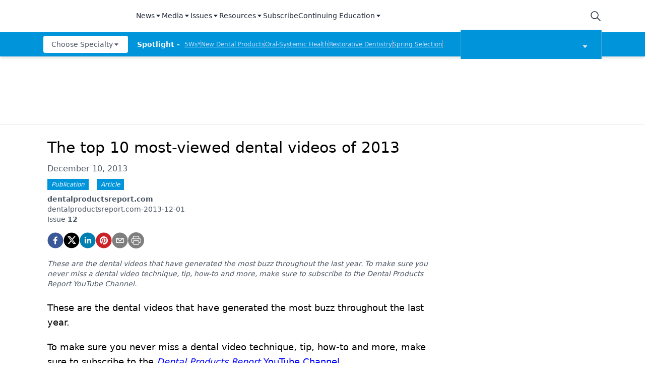

--- FILE ---
content_type: application/javascript
request_url: https://api.lightboxcdn.com/z9gd/43384/www.dentalproductsreport.com/jsonp/z?cb=1768924119578&dre=l&callback=jQuery1124010043825898651915_1768924119554&_=1768924119555
body_size: 1020
content:
jQuery1124010043825898651915_1768924119554({"response":"N4IgTghgdgJiBcBGAHAVgGzuQGhAFwGcFEB2LATgCYAWRRc5c1XAgVwGN2BTAo-PMKy64A5lwD2CUAEsADghABmAHSJq1VSWSrKyELnbjWUAQE8A-lAgBbLgoCqUaXi4wABAGU8EF0QNGTMAtDGDt4EHsPfRAALzkQsJBqRUpEVGiAG3EoEWdWUIQAWmQVAAZS9ER.[base64].PYB4yktYusNnSpAElQjUtcMpzZJSOqgjEAq8hAvL-sW3KyN2MBJgstL0oyUYUhAIjUoUIA4kAA___","dre":"l","success":true});